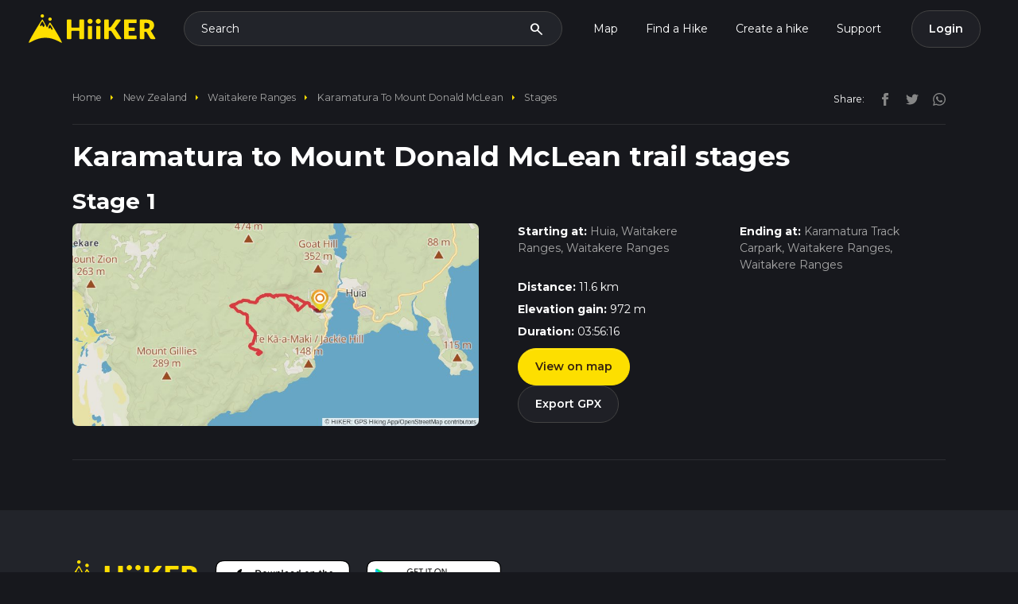

--- FILE ---
content_type: text/html; charset=utf-8
request_url: https://hiiker.app/trails/new-zealand/waitakere-ranges/karamatura-to-mount-donald-mclean/stages
body_size: 13939
content:
<!DOCTYPE html>
<html lang="en">
<head>
  <meta name="csrf-param" content="authenticity_token" />
<meta name="csrf-token" content="pfsXv03BEI3v--KZ8UcXSbZMs3-US2uuz8AEbTRFfL1LP9VQiqZL_fMCnI9Y9-uRVl2OTDiG_frw-V8V_AFA9w" />

<meta charset='utf-8'>
<meta content='width=device-width, initial-scale=1.0, maximum-scale=1.0, shrink-to-fit=no, viewport-fit=cover' name='viewport'>
<meta content='text/html; charset=UTF-8' http-equiv='Content-Type'>
<meta content='app-id=1470810597, app-argument=com.hiiker://web-banner-click' name='apple-itunes-app'>
<meta content='93afrf3qlo7sog6tue7hxyhqp2xnox' name='facebook-domain-verification'>
<title>Karamatura to Mount Donald McLean trail stages</title><link rel="icon" type="image/x-icon" href="https://d1g0anzmct8mgm.cloudfront.net/vite/assets/favicon-QNsQNlRi.ico"><link rel="icon" type="image/x-icon" href="https://d1g0anzmct8mgm.cloudfront.net/vite/assets/favicon-32x32-Bsqf2_HQ.webp"><link rel="icon" type="image/x-icon" href="https://d1g0anzmct8mgm.cloudfront.net/vite/assets/favicon-96x96-nUYaagFR.webp"><link rel="apple-touch-icon" type="image/x-icon" href="https://d1g0anzmct8mgm.cloudfront.net/vite/assets/favicon-96x96-nUYaagFR.webp"><meta name="description" content="Find maps, duration, elevation gain and distances for individual stages of the Karamatura to Mount Donald McLean"><meta name="keywords" content="karamatura to mount donald mclean, new zealand, waitakere ranges"><link rel="canonical" href="/trails/new-zealand/waitakere-ranges/karamatura-to-mount-donald-mclean/stages"><link rel="alternate" href="https://hiiker.app/trails/new-zealand/waitakere-ranges/karamatura-to-mount-donald-mclean/stages" hreflang="en"><meta property="og:title" content="Karamatura to Mount Donald McLean trail stages"><meta property="og:site_name" content="Hiiker"><meta property="og:description" content="Find maps, duration, elevation gain and distances for individual stages of the Karamatura to Mount Donald McLean"><meta property="og:type" content="website"><meta property="og:url" content="https://hiiker.app/trails/new-zealand/waitakere-ranges/karamatura-to-mount-donald-mclean/stages"><meta property="og:image" content="https://hiiker-production-public.s3.eu-west-1.amazonaws.com/abwdiqpc9sawaqhyvdy9f7m84fxq"><meta name="twitter:card" content="summary_large_image"><meta name="twitter:site" content="@hiiker__"><meta name="twitter:creator" content="@hiiker__"><meta name="twitter:title" content="Karamatura to Mount Donald McLean trail stages"><meta name="twitter:description" content="Find maps, duration, elevation gain and distances for individual stages of the Karamatura to Mount Donald McLean"><meta name="twitter:image" content="https://hiiker-production-public.s3.eu-west-1.amazonaws.com/abwdiqpc9sawaqhyvdy9f7m84fxq"><meta property="fb:app_id" content="761831980848287">
<script defer='defer' id='organization_ld_json' type='application/ld+json'>
{
  "@context": "http://schema.org",
  "@type": "Organization",
  "name": "Hiiker",
  "legalName" : "Waymarked Trails Ltd",
  "logo": "https://d1g0anzmct8mgm.cloudfront.net/vite/assets/hiiker-logo-large-C0N25F1G.webp",
  "description": "Long-distance hiking adventures with HiiKER",
  "brand": [{
    "@type": "Brand",
    "name": "Hiiker",
    "logo": "https://d1g0anzmct8mgm.cloudfront.net/vite/assets/hiiker-logo-large-C0N25F1G.webp"
  }],
   "foundingDate": "2017",
   "founders": [{
     "@type": "Person",
     "name": "Paul Finlay"
   }],
  "url": "https://hiiker.app",
  "sameAs": [
    "https://twitter.com/hiiker__",
    "https://www.facebook.com/HiikerGlobal/",
    "https://www.instagram.com/hiiker_/",
    "https://www.youtube.com/channel/UCJT5S0NZCb-oxbi__6gBeHg"
  ],
  "address": {
    "@type": "PostalAddress",
    "streetAddress": "Roestown, Drumree, Co. Meath, A85 TW62",
    "addressRegion": "IE",
    "postalCode": "A85 TW62",
    "addressCountry": "IE"
  },
   "contactPoint": {
   "@type": "ContactPoint",
   "contactType": "customer support",
   "telephone": "[+353830631748]",
   "email": "customer-support@hiiker.co"
   }
}

</script>

<script defer='defer' id='website_ld_json' type='application/ld+json'>
{"@context":"http://schema.org","@type":"WebSite","name":"Hiiker","url":"https://hiiker.app/","description":"Description of your website","potentialAction":{"@type":"SearchAction","target":"https://hiiker.app/explore?q={search_term_string}","query-input":"required name=search_term_string"},"logo":{"@type":"ImageObject","url":"https://d1g0anzmct8mgm.cloudfront.net/vite/assets/hiiker-logo-large-C0N25F1G.webp","width":512,"height":512}}
</script>

<script defer='defer' id='webpage_ld_json' type='application/ld+json'>
{"@context":"http://schema.org","@type":"WebPage","name":"Karamatura to Mount Donald McLean trail stages","url":"https://hiiker.app/trails/new-zealand/waitakere-ranges/karamatura-to-mount-donald-mclean/stages","description":"Find maps, duration, elevation gain and distances for individual stages of the Karamatura to Mount Donald McLean","image":{"@type":"ImageObject","url":"https://hiiker-production-public.s3.eu-west-1.amazonaws.com/abwdiqpc9sawaqhyvdy9f7m84fxq","width":512,"height":512},"isPartOf":{"@type":"WebSite","name":"Hiiker","url":"https://hiiker.app/"},"publisher":{"@type":"Organization","name":"Hiiker","brand":[{"@type":"Brand","name":"Hiiker","logo":"https://d1g0anzmct8mgm.cloudfront.net/vite/assets/hiiker-logo-large-C0N25F1G.webp"}],"logo":{"@type":"ImageObject","url":"https://d1g0anzmct8mgm.cloudfront.net/vite/assets/hiiker-logo-large-C0N25F1G.webp","width":512,"height":512}}}
</script>


  <link rel="stylesheet" href="https://d1g0anzmct8mgm.cloudfront.net/vite/assets/api_tokens-DMyHWJnz.css" media="all" />

  <script>
  self.FIREBASE_APPCHECK_DEBUG_TOKEN = false;
  window.user = null;
  window.flashing = null;
  window.rcPublicKey = 'rcb_nAuyLujiqMATQbxDCYekejgEETMT';
  window.admin = 'false';
  window.typesenseUrl = 'jfzmwq0p52rs3kg7p.a1.typesense.net';
  window.typesenseSearchApiKey = '5lh1KkLxuj515gEBKluLcO4eaNPB1dbl';
  window.stripeApiKey = "pk_live_51Hef0gH13UX7GkEoAk3DCniF0blJfE0Cl2g5REdoyVSzicCgrz2qMBBRPPu6v2AnZhIadE8gW8fiqg81eL8FRTY200MRsq9GNC";
  window.paymentMethodClientSecretSubscriptionsUrl = "https://hiiker.app/subscriptions/payment_method_client_secret";
  window.gpApiKey = 'AIzaSyCODSbku9TFUsZqO1UagCRSd0xvwZuFbAU';
  window.googleClientId = '170595837424-kuup6hvj2nlungh1qj8aqta5f3ie8ses.apps.googleusercontent.com';
  window.mapboxPoiSource = 'mapbox://hiiker-maps.8b3eku77';
  window.hiiker_trails_source = 'mapbox://hiiker-maps.hiiker_trails_production';
  window.open_weather_maps_api_key = 'ca3c40f75f78b46494adbf4d666fdbdb';
  window.mixpanelEnabled = true;
</script>

    <link rel="preload" href="https://hiiker-production-public.s3.eu-west-1.amazonaws.com/l03pqsgu2wsqplov1gnogicrxyw5" as="image">

  <script>
  window.firebaseConfigs = {
    apiKey: "AIzaSyChXq_i86rKOLHA6Th0cTKEyEwOq_oCByM",
    authDomain: "waymarked-trails-dd329.firebaseapp.com",
    databaseURL: "https://waymarked-trails-dd329.firebaseio.com",
    projectId: "waymarked-trails-dd329",
    storageBucket: "waymarked-trails-dd329.appspot.com",
    messagingSenderId: "170595837424",
    appId: "1:170595837424:web:5d83eb10f58f1b221a2935",
    measurementId: "G-225Q487M6K",
  }
</script>

  <!-- Google tag (gtag.js) -->
<script async='' src='https://www.googletagmanager.com/gtag/js?id=G-225Q487M6K'></script>
<script>
  window.dataLayer = window.dataLayer || [];
  function gtag(){dataLayer.push(arguments);}
  gtag('js', new Date());
  
  gtag('config', 'G-225Q487M6K');
</script>

  <script>
  !function(f,b,e,v,n,t,s)
  {if(f.fbq)return;n=f.fbq=function(){n.callMethod?
    n.callMethod.apply(n,arguments):n.queue.push(arguments)};
    if(!f._fbq)f._fbq=n;n.push=n;n.loaded=!0;n.version='2.0';
    n.queue=[];t=b.createElement(e);t.async=!0;
    t.src=v;s=b.getElementsByTagName(e)[0];
    s.parentNode.insertBefore(t,s)}(window, document,'script',
    'https://connect.facebook.net/en_US/fbevents.js');

  fbq('init', '1390766044912005');

  const eventId = '15d89e88-bdc2-4cf6-94b1-52a2c012fc98';

  fbq('track', 'PageView', { eventID: eventId });
</script>
<noscript>
  <img height="1" width="1" style="display:none"
       src="https://www.facebook.com/tr?id=1390766044912005&ev=PageView&noscript=1" />
</noscript>

  <!-- Twitter conversion tracking base code -->
<script>
  !function(e,t,n,s,u,a){e.twq||(s=e.twq=function(){s.exe?s.exe.apply(s,arguments):s.queue.push(arguments);
  },s.version='1.1',s.queue=[],u=t.createElement(n),u.async=!0,u.src='https://static.ads-twitter.com/uwt.js',
    a=t.getElementsByTagName(n)[0],a.parentNode.insertBefore(u,a))}(window,document,'script');
  twq('config','p0yir');
</script>
<!-- End Twitter conversion tracking base code -->

  <script>(function(w,r){w._rwq=r;w[r]=w[r]||function(){(w[r].q=w[r].q||[]).push(arguments)}})(window,'rewardful');</script>
<script async src='https://r.wdfl.co/rw.js' data-rewardful='0f2a16'></script>

  <script type="text/javascript">
  (function (f, b) { if (!b.__SV) { var e, g, i, h; window.mixpanel = b; b._i = []; b.init = function (e, f, c) { function g(a, d) { var b = d.split("."); 2 == b.length && ((a = a[b[0]]), (d = b[1])); a[d] = function () { a.push([d].concat(Array.prototype.slice.call(arguments, 0))); }; } var a = b; "undefined" !== typeof c ? (a = b[c] = []) : (c = "mixpanel"); a.people = a.people || []; a.toString = function (a) { var d = "mixpanel"; "mixpanel" !== c && (d += "." + c); a || (d += " (stub)"); return d; }; a.people.toString = function () { return a.toString(1) + ".people (stub)"; }; i = "disable time_event track track_pageview track_links track_forms track_with_groups add_group set_group remove_group register register_once alias unregister identify name_tag set_config reset opt_in_tracking opt_out_tracking has_opted_in_tracking has_opted_out_tracking clear_opt_in_out_tracking start_batch_senders people.set people.set_once people.unset people.increment people.append people.union people.track_charge people.clear_charges people.delete_user people.remove".split( " "); for (h = 0; h < i.length; h++) g(a, i[h]); var j = "set set_once union unset remove delete".split(" "); a.get_group = function () { function b(c) { d[c] = function () { call2_args = arguments; call2 = [c].concat(Array.prototype.slice.call(call2_args, 0)); a.push([e, call2]); }; } for ( var d = {}, e = ["get_group"].concat( Array.prototype.slice.call(arguments, 0)), c = 0; c < j.length; c++) b(j[c]); return d; }; b._i.push([e, f, c]); }; b.__SV = 1.2; e = f.createElement("script"); e.type = "text/javascript"; e.async = !0; e.src = "undefined" !== typeof MIXPANEL_CUSTOM_LIB_URL ? MIXPANEL_CUSTOM_LIB_URL : "file:" === f.location.protocol && "//cdn.mxpnl.com/libs/mixpanel-2-latest.min.js".match(/^\/\//) ? "https://cdn.mxpnl.com/libs/mixpanel-2-latest.min.js" : "//cdn.mxpnl.com/libs/mixpanel-2-latest.min.js"; g = f.getElementsByTagName("script")[0]; g.parentNode.insertBefore(e, g); } })(document, window.mixpanel || []);
  window.mixpanelKey = 'cc94cbb1b96891eeb93d07bf64a40ca8';
</script>

  <script type="text/javascript">
  window.pageTrackingData = {
    controller: 'paths',
    action: 'index',
    trail_id: '4492',
    trail_name: 'Karamatura to Mount Donald McLean',
    trail_slug: 'karamatura-to-mount-donald-mclean',
  };
</script>

  <script
  src='//eu.fw-cdn.com/12684181/681353.js'
  chat='true'>
</script>

  <!--<script type="text/javascript">-->
<!--  // 86acbd31cd7c09cf30acb66d2fbedc91daa48b86:1715262706.1436853-->
<!--  !function(n,r,e,t,c){var i,o="Promise"in n,u={then:function(){return u},catch:function(n){-->
<!--      return n(new Error("Airship SDK Error: Unsupported browser")),u}},s=o?new Promise((function(n,r){i=function(e,t){e?r(e):n(t)}})):u-->
<!--  ;s._async_setup=function(n){if(o)try{i(null,n(c))}catch(n){i(n)}},n[t]=s;var a=r.createElement("script");a.src=e,a.async=!0,a.id="_uasdk",-->
<!--    a.rel=t,r.head.appendChild(a)}(window,document,'https://aswpsdkeu.com/notify/v1/ua-sdk.min.js',-->
<!--    'UA', {-->
<!--      vapidPublicKey: 'BCdZyYxfpScOfy-2wMb6EfMS1lM-cOhX3f4j77x0ssDH7Bk1bmoG70yPS8k3wFDCMOxAt04Bn0ItkYdwbgLnJEI=',-->
<!--      appKey: 'p9DOQuEcRdaUOYZIKWJQzg',-->
<!--      token: ''-->
<!--    });-->
<!--  window.uaPushToken = 'MTpwOURPUXVFY1JkYVVPWVpJS1dKUXpnOl80Ymt3UzFkZnFzb3hGWm1tY3FRUWcwUkxxbWRDb2tzLTJPWThIRW0wWUE';-->
<!--  window.uaAppKey = 'p9DOQuEcRdaUOYZIKWJQzg';-->
<!--  window.uaVapidPublicKey = 'BCdZyYxfpScOfy-2wMb6EfMS1lM-cOhX3f4j77x0ssDH7Bk1bmoG70yPS8k3wFDCMOxAt04Bn0ItkYdwbgLnJEI=';-->
<!--  window.uaActionUrl = 'https://hiiker.app/';-->
<!--  window.uaDefaultTitle = 'Hiiker';-->
<!--  window.uaDefaultIcon = 'https://dl.asnapieu.com/binary/public/p9DOQuEcRdaUOYZIKWJQzg/f613d1c0\u002D1059\u002D4b05\u002Dbba7\u002D9da929dac070';-->
<!--</script>-->


  


</head>
<body data-locale="en">
<nav class="navbar navbar-dark navbar-expand-lg">
  <div class="container-fluid">
    <a class="navbar-brand" href="https://hiiker.app/">
      <svg class="img-fluid logo" alt="Hiiker backpacking and hiking adventures" height="46" viewBox="0 0 372 84" fill="none" xmlns="http://www.w3.org/2000/svg">
        <path d="M161.879 70.8408C161.879 71.8883 161.03 72.7375 159.983 72.7375H150.371C149.323 72.7375 148.474 71.8883 148.474 70.8408V50.3502C148.474 49.3027 147.625 48.4536 146.577 48.4536H127.034C125.987 48.4536 125.138 49.3027 125.138 50.3502V70.8408C125.138 71.8883 124.288 72.7375 123.241 72.7375H113.629C112.582 72.7375 111.732 71.8883 111.732 70.8408V17.1987C111.732 16.1512 112.582 15.3021 113.629 15.3021H123.241C124.288 15.3021 125.138 16.1512 125.138 17.1987V37.4151C125.138 38.4626 125.987 39.3118 127.034 39.3118H146.577C147.625 39.3118 148.474 38.4626 148.474 37.4151V17.1987C148.474 16.1512 149.323 15.3021 150.371 15.3021H159.983C161.03 15.3021 161.879 16.1512 161.879 17.1987V70.8408ZM186.953 20.6625C186.953 21.6348 186.753 22.549 186.363 23.405C185.972 24.261 185.432 25.009 184.742 25.6489C184.061 26.2971 183.263 26.8041 182.357 27.1864C181.451 27.5687 180.487 27.7598 179.457 27.7598C178.426 27.7598 177.528 27.5687 176.656 27.1864C175.792 26.8041 175.019 26.2971 174.354 25.6489C173.681 25.009 173.157 24.2527 172.775 23.405C172.392 22.5573 172.201 21.6348 172.201 20.6625C172.201 19.6901 172.392 18.7344 172.775 17.8618C173.157 16.9974 173.681 16.2329 174.354 15.5763C175.027 14.9198 175.792 14.4045 176.656 14.0388C177.52 13.6731 178.451 13.4903 179.457 13.4903C180.462 13.4903 181.443 13.6731 182.357 14.0388C183.263 14.4045 184.061 14.9198 184.742 15.5763C185.424 16.2329 185.964 16.9974 186.363 17.8618C186.753 18.7261 186.953 19.6652 186.953 20.6625ZM183.635 34.184C184.683 34.184 185.532 35.0332 185.532 36.0807V70.8325C185.532 71.88 184.683 72.7292 183.635 72.7292H175.212C174.164 72.7292 173.315 71.88 173.315 70.8325V36.0807C173.315 35.0332 174.164 34.184 175.212 34.184H183.635ZM210.996 20.6625C210.996 21.6348 210.796 22.549 210.406 23.405C210.015 24.261 209.475 25.009 208.785 25.6489C208.104 26.2971 207.306 26.8041 206.4 27.1864C205.494 27.5687 204.53 27.7598 203.5 27.7598C202.469 27.7598 201.571 27.5687 200.699 27.1864C199.834 26.8041 199.062 26.2971 198.397 25.6489C197.724 25.009 197.2 24.2527 196.818 23.405C196.435 22.5573 196.244 21.6348 196.244 20.6625C196.244 19.6901 196.435 18.7344 196.818 17.8618C197.2 16.9974 197.724 16.2329 198.397 15.5763C199.07 14.9198 199.834 14.4045 200.699 14.0388C201.563 13.6731 202.494 13.4903 203.5 13.4903C204.505 13.4903 205.486 13.6731 206.4 14.0388C207.306 14.4045 208.104 14.9198 208.785 15.5763C209.467 16.2329 210.007 16.9974 210.406 17.8618C210.796 18.7261 210.996 19.6652 210.996 20.6625ZM207.678 34.184C208.725 34.184 209.575 35.0332 209.575 36.0807V70.8325C209.575 71.88 208.725 72.7292 207.678 72.7292H199.255C198.207 72.7292 197.358 71.88 197.358 70.8325V36.0807C197.358 35.0332 198.207 34.184 199.255 34.184H207.678ZM234.336 38.5596C234.335 38.5581 234.336 38.5555 234.338 38.5555H236.46C238.43 38.5555 239.851 37.9405 240.715 36.7022L253.646 17.9366C254.353 16.9143 255.167 16.2162 256.073 15.8506C256.979 15.4849 258.093 15.3021 259.406 15.3021H267.248C268.802 15.3021 269.696 17.0676 268.777 18.3204L253.962 38.5222C253.356 39.3616 252.724 40.0597 252.067 40.6082C251.341 41.215 251.443 42.5655 252.228 43.0943C252.422 43.2253 252.613 43.3634 252.799 43.5087C253.63 44.1569 254.386 45.0129 255.068 46.0933L270.504 69.8061C271.325 71.0678 270.42 72.7375 268.914 72.7375H260.511C259.747 72.7375 259.098 72.6876 258.558 72.5796C258.018 72.4716 257.553 72.322 257.162 72.1059C256.763 71.8981 256.422 71.6405 256.14 71.3413C255.849 71.0421 255.575 70.6931 255.309 70.2942L242.302 50.3069C241.829 49.5672 241.23 49.0519 240.507 48.7527C239.784 48.4536 238.804 48.2957 237.574 48.2957H236.237C235.19 48.2957 234.341 49.1448 234.341 50.1923V70.8408C234.341 71.8883 233.491 72.7375 232.444 72.7375H222.915C221.868 72.7375 221.019 71.8883 221.019 70.8408V17.1987C221.019 16.1512 221.868 15.3021 222.915 15.3021H232.444C233.491 15.3021 234.341 16.1512 234.341 17.1987V38.5579C234.341 38.5601 234.338 38.5612 234.336 38.5596ZM315.852 15.2937V23.6442C315.852 24.6917 315.003 25.5409 313.956 25.5409H294.171C293.124 25.5409 292.275 26.39 292.275 27.4376V37.0494C292.275 38.0969 293.124 38.9461 294.171 38.9461H308.429C309.476 38.9461 310.326 39.7953 310.326 40.8428V46.9059C310.326 47.9534 309.476 48.8026 308.429 48.8026H294.171C293.124 48.8026 292.275 49.6518 292.275 50.6993V60.5854C292.275 61.6329 293.124 62.4821 294.171 62.4821H313.956C315.003 62.4821 315.852 63.3312 315.852 64.3787V70.8325C315.852 71.88 315.003 72.7292 313.956 72.7292H280.775C279.727 72.7292 278.878 71.88 278.878 70.8325V17.1987C278.878 16.1512 279.727 15.3021 280.775 15.3021H315.844C315.849 15.3021 315.852 15.2983 315.852 15.2937ZM338.32 51.4828C338.322 51.4813 338.325 51.4824 338.325 51.4845V70.8325C338.325 71.88 337.475 72.7292 336.428 72.7292H326.899C325.852 72.7292 325.002 71.88 325.002 70.8325V17.1987C325.002 16.1512 325.852 15.3021 326.899 15.3021H343.685C347.832 15.3021 351.381 15.7259 354.306 16.5819C357.24 17.4379 359.625 18.6263 361.478 20.1472C363.332 21.6681 364.678 23.4715 365.517 25.5492C366.357 27.6269 366.78 29.8874 366.78 32.3307C366.78 34.2007 366.531 35.9542 366.032 37.6164C365.534 39.2702 364.794 40.7994 363.805 42.2122C362.816 43.625 361.611 44.8716 360.182 45.977C359.494 46.5091 358.753 46.995 357.963 47.4347C356.957 47.9945 356.861 49.6028 357.738 50.3484C358.511 51.0049 359.193 51.8028 359.766 52.7502L370.226 69.8512C370.999 71.115 370.089 72.7375 368.608 72.7375H359.924C357.689 72.7375 356.085 71.8981 355.112 70.211L345.571 53.5397C345.148 52.8084 344.657 52.2765 344.092 51.9607C343.527 51.6449 342.729 51.487 341.707 51.487H338.322C338.32 51.487 338.319 51.4844 338.32 51.4828ZM338.325 42.2953H343.685C345.497 42.2953 347.042 42.0626 348.314 41.6055C349.586 41.1484 350.633 40.5085 351.447 39.694C352.262 38.8796 352.852 37.9239 353.217 36.8352C353.583 35.7464 353.766 34.5663 353.766 33.3031C353.766 30.7766 352.943 28.807 351.306 27.3942C349.66 25.973 347.117 25.2666 343.677 25.2666H340.213C339.165 25.2666 338.316 26.1158 338.316 27.1633V42.287C338.316 42.2916 338.32 42.2953 338.325 42.2953Z" fill="#FFDF00"/>
        <path d="M97.0008 83.2098C94.8243 85.267 76.5778 69.2307 49.963 68.771C21.7791 68.2785 2.73409 85.7031 0.461896 83.2098C-1.8103 80.7164 38.4018 15.0243 40.0763 15.0298C41.7507 15.0353 49.1194 30.9215 53.6494 38.8591C56.6019 33.9915 60.1824 24.1247 62.507 24.2644C64.8315 24.4041 99.1773 81.1525 97.0008 83.2098ZM62.5323 9.43159C59.7738 9.43159 57.5383 11.6068 57.5383 14.291C57.5383 16.9752 59.7738 19.1505 62.5323 19.1505C65.2908 19.1505 67.5262 16.9752 67.5262 14.291C67.5262 11.6068 65.2908 9.43159 62.5323 9.43159ZM40.0256 0C37.2671 0 35.0317 2.17526 35.0317 4.85944C35.0317 7.54363 37.2671 9.71889 40.0256 9.71889C42.7841 9.71889 45.0196 7.54363 45.0196 4.85944C45.0196 2.17526 42.7841 0 40.0256 0ZM69.8629 42.3642C69.6738 41.5865 63.7324 30.2931 62.5407 30.1991C61.3489 30.1052 57.7554 36.7003 57.8589 37.8823C57.9623 39.0643 59.4401 42.8114 60.2124 42.7089C60.9848 42.6064 62.26 39.0021 62.9962 39.0643C63.7324 39.1266 67.1238 45.7771 68.1758 45.664C69.2278 45.5509 70.0521 43.1418 69.8629 42.3642ZM46.6899 32.1856C46.6969 30.5608 40.9268 20.6566 40.0847 20.5459C39.2426 20.4353 33.2316 30.3962 33.3698 32.2184C33.5081 34.0406 34.7018 35.2471 35.4788 35.3131C36.2557 35.379 37.6133 31.6234 38.5831 31.6274C39.5529 31.6315 42.5759 37.6746 43.3999 37.4637C44.224 37.2528 46.6829 33.8104 46.6899 32.1856Z" fill="#FFDF00"/>
      </svg>
    </a>
    <div class="collapse navbar-collapse d-none d-lg-flex justify-content-end" id="navbarNav">
      <div class="search-launcher navbar-search d-flex justify-content-between align-items-center mx-3" type="button" data-bs-toggle="modal" data-bs-target="#searchModal">
        <span class="search-text">Search</span>
        <span class="material-icons">search</span>
      </div>
      <ul class="navbar-nav justify-content-end mr-2">
        <li class="nav-item">
          <a class="nav-link " href="https://hiiker.app/map">Map</a>
        </li>
        <li class="nav-item dropdown">
          <a class="nav-link dropdown-toggle" href="/explore" id="navbarHikesDropdown" aria-expanded="false">
            Find a Hike
          </a>
          <ul class="dropdown-menu dropdown-menu-dark" aria-labelledby="navbarHikesDropdown">
            <li><a class="dropdown-item" href="/explore">HiiKER Hikes</a></li>
            <li><a class="dropdown-item" href="/community-feed">Community Hikes</a></li>
          </ul>
        </li>
        <li class="nav-item">
          <a class="nav-link" href="https://hiiker.app/hike-planner">Create a hike</a>
        </li>
        <li class="nav-item dropdown">
          <a class="nav-link dropdown-toggle" href="#" id="navbarSupportDropdown" aria-expanded="false">
            Support
          </a>
          <ul class="dropdown-menu dropdown-menu-dark" aria-labelledby="navbarSupportDropdown">
            <li><a class="dropdown-item" href="https://support.hiiker.app/" target="_blank" rel="noopener noreferrer">Knowledge Base</a></li>
            <li><a class="dropdown-item" href="#" onclick="event.preventDefault(); if (window.fcWidget && typeof window.fcWidget.open === 'function') { window.fcWidget.open(); } else if (typeof window.initiateCall === 'function') { window.initiateCall(); setTimeout(() => { if (window.fcWidget && typeof window.fcWidget.open === 'function') { window.fcWidget.open(); } }, 1000); }">Chat with Support</a></li>
          </ul>
        </li>
      </ul>
      <div id="dynamic_profile_nav"></div>
    </div>
    <div class="d-flex flex-row gap-3">
      <button class="navbar-toggler search-launcher btn btn-secondary" type="button">
        <span class="material-icons" type="button" data-bs-toggle="modal" data-bs-target="#searchModal">search</span>
      </button>
      <button class="navbar-toggler btn btn-secondary" type="button" data-bs-toggle="offcanvas" data-bs-target="#offcanvasDarkNavbar" aria-controls="offcanvasDarkNavbar" aria-label="Toggle navigation">
        <span class="material-icons">menu</span>
      </button>
    </div>
  </div>
</nav>

<!-- Offcanvas Menu -->
<div class="offcanvas offcanvas-start" tabindex="-1" id="offcanvasDarkNavbar" aria-labelledby="offcanvasDarkNavbarLabel">
  <div class="offcanvas-header">
    <a class="navbar-brand" href="https://hiiker.app/">
      <svg class="img-fluid logo" alt="Hiiker backpacking and hiking adventures" height="35" viewBox="0 0 372 84" fill="none" xmlns="http://www.w3.org/2000/svg">
        <path d="M161.879 70.8408C161.879 71.8883 161.03 72.7375 159.983 72.7375H150.371C149.323 72.7375 148.474 71.8883 148.474 70.8408V50.3502C148.474 49.3027 147.625 48.4536 146.577 48.4536H127.034C125.987 48.4536 125.138 49.3027 125.138 50.3502V70.8408C125.138 71.8883 124.288 72.7375 123.241 72.7375H113.629C112.582 72.7375 111.732 71.8883 111.732 70.8408V17.1987C111.732 16.1512 112.582 15.3021 113.629 15.3021H123.241C124.288 15.3021 125.138 16.1512 125.138 17.1987V37.4151C125.138 38.4626 125.987 39.3118 127.034 39.3118H146.577C147.625 39.3118 148.474 38.4626 148.474 37.4151V17.1987C148.474 16.1512 149.323 15.3021 150.371 15.3021H159.983C161.03 15.3021 161.879 16.1512 161.879 17.1987V70.8408ZM186.953 20.6625C186.953 21.6348 186.753 22.549 186.363 23.405C185.972 24.261 185.432 25.009 184.742 25.6489C184.061 26.2971 183.263 26.8041 182.357 27.1864C181.451 27.5687 180.487 27.7598 179.457 27.7598C178.426 27.7598 177.528 27.5687 176.656 27.1864C175.792 26.8041 175.019 26.2971 174.354 25.6489C173.681 25.009 173.157 24.2527 172.775 23.405C172.392 22.5573 172.201 21.6348 172.201 20.6625C172.201 19.6901 172.392 18.7344 172.775 17.8618C173.157 16.9974 173.681 16.2329 174.354 15.5763C175.027 14.9198 175.792 14.4045 176.656 14.0388C177.52 13.6731 178.451 13.4903 179.457 13.4903C180.462 13.4903 181.443 13.6731 182.357 14.0388C183.263 14.4045 184.061 14.9198 184.742 15.5763C185.424 16.2329 185.964 16.9974 186.363 17.8618C186.753 18.7261 186.953 19.6652 186.953 20.6625ZM183.635 34.184C184.683 34.184 185.532 35.0332 185.532 36.0807V70.8325C185.532 71.88 184.683 72.7292 183.635 72.7292H175.212C174.164 72.7292 173.315 71.88 173.315 70.8325V36.0807C173.315 35.0332 174.164 34.184 175.212 34.184H183.635ZM210.996 20.6625C210.996 21.6348 210.796 22.549 210.406 23.405C210.015 24.261 209.475 25.009 208.785 25.6489C208.104 26.2971 207.306 26.8041 206.4 27.1864C205.494 27.5687 204.53 27.7598 203.5 27.7598C202.469 27.7598 201.571 27.5687 200.699 27.1864C199.834 26.8041 199.062 26.2971 198.397 25.6489C197.724 25.009 197.2 24.2527 196.818 23.405C196.435 22.5573 196.244 21.6348 196.244 20.6625C196.244 19.6901 196.435 18.7344 196.818 17.8618C197.2 16.9974 197.724 16.2329 198.397 15.5763C199.07 14.9198 199.834 14.4045 200.699 14.0388C201.563 13.6731 202.494 13.4903 203.5 13.4903C204.505 13.4903 205.486 13.6731 206.4 14.0388C207.306 14.4045 208.104 14.9198 208.785 15.5763C209.467 16.2329 210.007 16.9974 210.406 17.8618C210.796 18.7261 210.996 19.6652 210.996 20.6625ZM207.678 34.184C208.725 34.184 209.575 35.0332 209.575 36.0807V70.8325C209.575 71.88 208.725 72.7292 207.678 72.7292H199.255C198.207 72.7292 197.358 71.88 197.358 70.8325V36.0807C197.358 35.0332 198.207 34.184 199.255 34.184H207.678ZM234.336 38.5596C234.335 38.5581 234.336 38.5555 234.338 38.5555H236.46C238.43 38.5555 239.851 37.9405 240.715 36.7022L253.646 17.9366C254.353 16.9143 255.167 16.2162 256.073 15.8506C256.979 15.4849 258.093 15.3021 259.406 15.3021H267.248C268.802 15.3021 269.696 17.0676 268.777 18.3204L253.962 38.5222C253.356 39.3616 252.724 40.0597 252.067 40.6082C251.341 41.215 251.443 42.5655 252.228 43.0943C252.422 43.2253 252.613 43.3634 252.799 43.5087C253.63 44.1569 254.386 45.0129 255.068 46.0933L270.504 69.8061C271.325 71.0678 270.42 72.7375 268.914 72.7375H260.511C259.747 72.7375 259.098 72.6876 258.558 72.5796C258.018 72.4716 257.553 72.322 257.162 72.1059C256.763 71.8981 256.422 71.6405 256.14 71.3413C255.849 71.0421 255.575 70.6931 255.309 70.2942L242.302 50.3069C241.829 49.5672 241.23 49.0519 240.507 48.7527C239.784 48.4536 238.804 48.2957 237.574 48.2957H236.237C235.19 48.2957 234.341 49.1448 234.341 50.1923V70.8408C234.341 71.8883 233.491 72.7375 232.444 72.7375H222.915C221.868 72.7375 221.019 71.8883 221.019 70.8408V17.1987C221.019 16.1512 221.868 15.3021 222.915 15.3021H232.444C233.491 15.3021 234.341 16.1512 234.341 17.1987V38.5579C234.341 38.5601 234.338 38.5612 234.336 38.5596ZM315.852 15.2937V23.6442C315.852 24.6917 315.003 25.5409 313.956 25.5409H294.171C293.124 25.5409 292.275 26.39 292.275 27.4376V37.0494C292.275 38.0969 293.124 38.9461 294.171 38.9461H308.429C309.476 38.9461 310.326 39.7953 310.326 40.8428V46.9059C310.326 47.9534 309.476 48.8026 308.429 48.8026H294.171C293.124 48.8026 292.275 49.6518 292.275 50.6993V60.5854C292.275 61.6329 293.124 62.4821 294.171 62.4821H313.956C315.003 62.4821 315.852 63.3312 315.852 64.3787V70.8325C315.852 71.88 315.003 72.7292 313.956 72.7292H280.775C279.727 72.7292 278.878 71.88 278.878 70.8325V17.1987C278.878 16.1512 279.727 15.3021 280.775 15.3021H315.844C315.849 15.3021 315.852 15.2983 315.852 15.2937ZM338.32 51.4828C338.322 51.4813 338.325 51.4824 338.325 51.4845V70.8325C338.325 71.88 337.475 72.7292 336.428 72.7292H326.899C325.852 72.7292 325.002 71.88 325.002 70.8325V17.1987C325.002 16.1512 325.852 15.3021 326.899 15.3021H343.685C347.832 15.3021 351.381 15.7259 354.306 16.5819C357.24 17.4379 359.625 18.6263 361.478 20.1472C363.332 21.6681 364.678 23.4715 365.517 25.5492C366.357 27.6269 366.78 29.8874 366.78 32.3307C366.78 34.2007 366.531 35.9542 366.032 37.6164C365.534 39.2702 364.794 40.7994 363.805 42.2122C362.816 43.625 361.611 44.8716 360.182 45.977C359.494 46.5091 358.753 46.995 357.963 47.4347C356.957 47.9945 356.861 49.6028 357.738 50.3484C358.511 51.0049 359.193 51.8028 359.766 52.7502L370.226 69.8512C370.999 71.115 370.089 72.7375 368.608 72.7375H359.924C357.689 72.7375 356.085 71.8981 355.112 70.211L345.571 53.5397C345.148 52.8084 344.657 52.2765 344.092 51.9607C343.527 51.6449 342.729 51.487 341.707 51.487H338.322C338.32 51.487 338.319 51.4844 338.32 51.4828ZM338.325 42.2953H343.685C345.497 42.2953 347.042 42.0626 348.314 41.6055C349.586 41.1484 350.633 40.5085 351.447 39.694C352.262 38.8796 352.852 37.9239 353.217 36.8352C353.583 35.7464 353.766 34.5663 353.766 33.3031C353.766 30.7766 352.943 28.807 351.306 27.3942C349.66 25.973 347.117 25.2666 343.677 25.2666H340.213C339.165 25.2666 338.316 26.1158 338.316 27.1633V42.287C338.316 42.2916 338.32 42.2953 338.325 42.2953Z" fill="#FFDF00"/>
        <path d="M97.0008 83.2098C94.8243 85.267 76.5778 69.2307 49.963 68.771C21.7791 68.2785 2.73409 85.7031 0.461896 83.2098C-1.8103 80.7164 38.4018 15.0243 40.0763 15.0298C41.7507 15.0353 49.1194 30.9215 53.6494 38.8591C56.6019 33.9915 60.1824 24.1247 62.507 24.2644C64.8315 24.4041 99.1773 81.1525 97.0008 83.2098ZM62.5323 9.43159C59.7738 9.43159 57.5383 11.6068 57.5383 14.291C57.5383 16.9752 59.7738 19.1505 62.5323 19.1505C65.2908 19.1505 67.5262 16.9752 67.5262 14.291C67.5262 11.6068 65.2908 9.43159 62.5323 9.43159ZM40.0256 0C37.2671 0 35.0317 2.17526 35.0317 4.85944C35.0317 7.54363 37.2671 9.71889 40.0256 9.71889C42.7841 9.71889 45.0196 7.54363 45.0196 4.85944C45.0196 2.17526 42.7841 0 40.0256 0ZM69.8629 42.3642C69.6738 41.5865 63.7324 30.2931 62.5407 30.1991C61.3489 30.1052 57.7554 36.7003 57.8589 37.8823C57.9623 39.0643 59.4401 42.8114 60.2124 42.7089C60.9848 42.6064 62.26 39.0021 62.9962 39.0643C63.7324 39.1266 67.1238 45.7771 68.1758 45.664C69.2278 45.5509 70.0521 43.1418 69.8629 42.3642ZM46.6899 32.1856C46.6969 30.5608 40.9268 20.6566 40.0847 20.5459C39.2426 20.4353 33.2316 30.3962 33.3698 32.2184C33.5081 34.0406 34.7018 35.2471 35.4788 35.3131C36.2557 35.379 37.6133 31.6234 38.5831 31.6274C39.5529 31.6315 42.5759 37.6746 43.3999 37.4637C44.224 37.2528 46.6829 33.8104 46.6899 32.1856Z" fill="#FFDF00"/>
      </svg>
    </a>
    <button type="button" class="btn-close" data-bs-dismiss="offcanvas" aria-label="Close"></button>
  </div>
  <div class="offcanvas-body">
    <div class="btn btn-secondary btn-block search-launcher d-flex justify-content-between my-2 py-2 px-3" type="button" data-bs-toggle="modal" data-bs-target="#searchModal" data-bs-dismiss="offcanvas">
      <p class="m-0">Search a hike or location</p>
      <span class="material-icons">search</span>
    </div>
    <ul class="navbar-nav justify-content-end flex-grow-1 pe-3" style="--bs-nav-link-padding-y: 0.35rem;">

      <li class="nav-item">
        <a class="nav-link text-light d-flex align-items-center" href="https://hiiker.app/map">
          <span class="material-icons mr-2 d-block d-md-none">map</span>
          Map
        </a>
      </li>

      <!-- Find a hike accordion -->
      <li class="nav-item">
        <a class="nav-link text-light d-flex align-items-center justify-content-between" data-bs-toggle="collapse" href="#findHikeCollapse" role="button" aria-expanded="false" aria-controls="findHikeCollapse">
          <div class="d-flex align-items-center">
            <span class="material-icons mr-2 d-block d-md-none">search</span>
            Find a hike
          </div>
          <span class="material-icons">expand_more</span>
        </a>
        <div class="collapse" id="findHikeCollapse">
          <ul class="list-unstyled ps-4">
            <li class="nav-item">
              <a class="nav-link text-light d-flex align-items-center" href="/explore">
                <span class="material-icons mr-2 d-block d-md-none">hiking</span>
                HiiKER Hikes
              </a>
            </li>
            <li class="nav-item">
              <a class="nav-link text-light d-flex align-items-center" href="/community-feed">
                <span class="material-icons mr-2 d-block d-md-none">groups</span>
                Community Hikes
              </a>
            </li>
          </ul>
        </div>
      </li>

      <li class="nav-item">
        <a class="nav-link text-light d-flex align-items-center" href="https://hiiker.app/hike-planner">
          <span class="material-icons mr-2 d-block d-md-none">add_location</span>
          Create a hike
        </a>
      </li>
      <li class="nav-item">
        <a class="nav-link text-light d-flex align-items-center" href="/app">
          <span class="material-icons mr-2 d-block d-md-none">smartphone</span>
          Get the app
        </a>
      </li>

      <hr class="my-2 opacity-25">

      <!-- Support accordion -->
      <li class="nav-item">
        <a class="nav-link text-light d-flex align-items-center justify-content-between" data-bs-toggle="collapse" href="#supportCollapse" role="button" aria-expanded="false" aria-controls="supportCollapse">
          <div class="d-flex align-items-center">
            <span class="material-icons mr-2 d-block d-md-none">support</span>
            Support
          </div>
          <span class="material-icons">expand_more</span>
        </a>
        <div class="collapse" id="supportCollapse">
          <ul class="list-unstyled ps-4">
            <li class="nav-item">
              <a class="nav-link text-light d-flex align-items-center" href="https://support.hiiker.app/" target="_blank" rel="noopener noreferrer">
                <span class="material-icons mr-2 d-block d-md-none">menu_book</span>
                Knowledge Base
              </a>
            </li>
            <li class="nav-item">
              <a class="nav-link text-light d-flex align-items-center" href="#" onclick="event.preventDefault(); if (window.fcWidget && typeof window.fcWidget.open === 'function') { window.fcWidget.open(); } else if (typeof window.initiateCall === 'function') { window.initiateCall(); setTimeout(() => { if (window.fcWidget && typeof window.fcWidget.open === 'function') { window.fcWidget.open(); } }, 1000); }">
                <span class="material-icons mr-2 d-block d-md-none">support_agent</span>
                Chat with Support
              </a>
            </li>
          </ul>
        </div>
      </li>

        <hr class="my-2 opacity-25">

        <li class="nav-item d-block d-lg-none">
          <a class="nav-link text-light d-flex align-items-center" href="/login">
            <span class="material-icons mr-2 d-block d-md-none">login</span>
            Login
          </a>
        </li>
        <li class="nav-item d-block d-lg-none">
          <a class="nav-link text-light d-flex align-items-center" href="/login">
            <span class="material-icons mr-2 d-block d-md-none">person_add</span>
            Create an account
          </a>
        </li>
    </ul>
  </div>
</div>



<div class="paths">
  <div class="container my-3">
    <div class="row">
      <div class="col-12 py-3 rounded-lg">
        <div class="container">
          <div class="trail-topbar d-none d-md-flex flex-row justify-content-between">
  <nav aria-label="breadcrumb" class="hidden-sm-down">
    <ol class="breadcrumb pl-o">
      <li><div class="breadcrumb">
  <small class="d-flex align-items-center">
          <a class="breadcrumb-item text-muted" href="https://hiiker.app/">home</a>

          <span class="material-icons mx-1" style="color: #fddf00; font-size: 16px">arrow_right</span>
          <a class="breadcrumb-item text-muted" href="https://hiiker.app/trails/new-zealand">New Zealand</a>

          <span class="material-icons mx-1" style="color: #fddf00; font-size: 16px">arrow_right</span>
          <a class="breadcrumb-item text-muted" href="https://hiiker.app/trails/new-zealand/waitakere-ranges">Waitakere Ranges</a>

          <span class="material-icons mx-1" style="color: #fddf00; font-size: 16px">arrow_right</span>
          <a class="breadcrumb-item text-muted" href="https://hiiker.app/trails/new-zealand/waitakere-ranges/karamatura-to-mount-donald-mclean">Karamatura to Mount Donald McLean</a>

          <span class="material-icons mx-1" style="color: #fddf00; font-size: 16px">arrow_right</span>
          <a class="breadcrumb-item text-muted" href="https://hiiker.app/trails/new-zealand/waitakere-ranges/karamatura-to-mount-donald-mclean/stages">Stages</a>

  </small>
</div>

<script defer='defer' type='application/ld+json'>
{"@context":"https://schema.org","@type":"BreadcrumbList","name":"Breadcrumbs","itemListElement":[{"@type":"ListItem","position":1,"name":"home","item":"https://hiiker.app/"},{"@type":"ListItem","position":2,"name":"New Zealand","item":"https://hiiker.app/trails/new-zealand"},{"@type":"ListItem","position":3,"name":"Waitakere Ranges","item":"https://hiiker.app/trails/new-zealand/waitakere-ranges"},{"@type":"ListItem","position":4,"name":"Karamatura to Mount Donald McLean","item":"https://hiiker.app/trails/new-zealand/waitakere-ranges/karamatura-to-mount-donald-mclean"},{"@type":"ListItem","position":5,"name":"Stages","item":"https://hiiker.app/trails/new-zealand/waitakere-ranges/karamatura-to-mount-donald-mclean/stages"}]}
</script>

</li>
    </ol>
  </nav>
  <div class="d-flex justify-content-end">
    <span><small>Share:</small>
      <span>
        <a href="http://www.facebook.com/sharer.php?u=https://hiiker.app/trails/new-zealand/waitakere-ranges/karamatura-to-mount-donald-mclean/stages" target="_blank" aria-label="facebook">
          <svg xmlns="http://www.w3.org/2000/svg" viewBox="0 0 24 24" id="facebook">
            <path d="M9 8h-3v4h3v12h5v-12h3.642l.358-4h-4v-1.667c0-.955.192-1.333 1.115-1.333h2.885v-5h-3.808c-3.596 0-5.192 1.583-5.192 4.615v3.385z"/>
          </svg>
        </a>
      </span>
      <span>
        <a href="https://twitter.com/share?url=https://hiiker.app/trails/new-zealand/waitakere-ranges/karamatura-to-mount-donald-mclean/stages" target="_blank" aria-label="twitter">
          <svg xmlns="http://www.w3.org/2000/svg" viewBox="0 0 24 24" id="twitter">
            <path d="M24 4.557c-.883.392-1.832.656-2.828.775 1.017-.609 1.798-1.574 2.165-2.724-.951.564-2.005.974-3.127 1.195-.897-.957-2.178-1.555-3.594-1.555-3.179 0-5.515 2.966-4.797 6.045-4.091-.205-7.719-2.165-10.148-5.144-1.29 2.213-.669 5.108 1.523 6.574-.806-.026-1.566-.247-2.229-.616-.054 2.281 1.581 4.415 3.949 4.89-.693.188-1.452.232-2.224.084.626 1.956 2.444 3.379 4.6 3.419-2.07 1.623-4.678 2.348-7.29 2.04 2.179 1.397 4.768 2.212 7.548 2.212 9.142 0 14.307-7.721 13.995-14.646.962-.695 1.797-1.562 2.457-2.549z"/>
          </svg>
        </a>
      </span>
      <span>
        <a href="https://api.whatsapp.com/send?text=https://hiiker.app/trails/new-zealand/waitakere-ranges/karamatura-to-mount-donald-mclean/stages" target="_blank" aria-label="instagram">
          <svg xmlns="http://www.w3.org/2000/svg" viewBox="0 0 24 24" id="WhatsApp">
            <path d="M.057 24l1.687-6.163c-1.041-1.804-1.588-3.849-1.587-5.946.003-6.556 5.338-11.891 11.893-11.891 3.181.001 6.167 1.24 8.413 3.488 2.245 2.248 3.481 5.236 3.48 8.414-.003 6.557-5.338 11.892-11.893 11.892-1.99-.001-3.951-.5-5.688-1.448l-6.305 1.654zm6.597-3.807c1.676.995 3.276 1.591 5.392 1.592 5.448 0 9.886-4.434 9.889-9.885.002-5.462-4.415-9.89-9.881-9.892-5.452 0-9.887 4.434-9.889 9.884-.001 2.225.651 3.891 1.746 5.634l-.999 3.648 3.742-.981zm11.387-5.464c-.074-.124-.272-.198-.57-.347-.297-.149-1.758-.868-2.031-.967-.272-.099-.47-.149-.669.149-.198.297-.768.967-.941 1.165-.173.198-.347.223-.644.074-.297-.149-1.255-.462-2.39-1.475-.883-.788-1.48-1.761-1.653-2.059-.173-.297-.018-.458.13-.606.134-.133.297-.347.446-.521.151-.172.2-.296.3-.495.099-.198.05-.372-.025-.521-.075-.148-.669-1.611-.916-2.206-.242-.579-.487-.501-.669-.51l-.57-.01c-.198 0-.52.074-.792.372s-1.04 1.016-1.04 2.479 1.065 2.876 1.213 3.074c.149.198 2.095 3.2 5.076 4.487.709.306 1.263.489 1.694.626.712.226 1.36.194 1.872.118.571-.085 1.758-.719 2.006-1.413.248-.695.248-1.29.173-1.414z"/>
          </svg>
        </a>
      </span>
    </span>
  </div>
</div>
<div class="row d-none d-md-block">
  <div class="col-12">
    <hr class="my-3">
  </div>
</div>

          <div class="row">
            <div class="col-12">
              <h1 class="mb-3"><strong>Karamatura to Mount Donald McLean trail stages</strong></h1>
                <h2 class="mb-2">
                  <strong class="text-capitalize">stage 1</strong>
                </h2>
                <span class="mt-2 lh-plus-mob"></span>
                <div class="row dark-bg">
                  <div class="col-12 col-lg-6">
                    <img height="179"
                        width="511"
                        class="img-fluid rounded-lg mb-3"
                        src="https://hiiker-production-public.s3.eu-west-1.amazonaws.com/l03pqsgu2wsqplov1gnogicrxyw5"
                         loading="lazy"
                        title="Karamatura to Mount Donald McLean stage 1 Map"
                        alt="Karamatura to Mount Donald McLean stage 1 Map">
                  </div>
                  <div class="col-12 col-lg-6">
                    <div class="row">
                    <div class="col-12 col-lg-6">
                    <p>
                      <strong>Starting at:</strong>
                      <a target="_blank" class="d-block d-md-inline text-muted" href="https://maps.google.com/?q=-37.0042721,174.56047108051558">
                        Huia, Waitakere Ranges, Waitakere Ranges
</a>                    </p>
                    </div>
                    <div class="col-12 col-lg-6">
                    <p>
                      <strong>Ending at:</strong>
                      <a target="_blank" class="d-block d-md-inline text-muted" href="https://maps.google.com/?q=-37.0042721,174.56047108051558">
                        Karamatura Track Carpark, Waitakere Ranges, Waitakere Ranges
</a>                    </p>
                    </div>
                    </div>
                    <p><strong>Distance:</strong> 11.6 km</p>
                    <p><strong>Elevation gain:</strong> 972 m</p>
                    <p class="mb-2"><strong>Duration:</strong> 03:56:16</p>
                    
                    <div class="button-group">
                      <a href="/trails/new-zealand/waitakere-ranges/karamatura-to-mount-donald-mclean/stages/57802"
                         rel="nofollow"
                         class="btn btn-primary mr-1">
                        View on map
                      </a>
                      <a href="/trails/new-zealand/waitakere-ranges/karamatura-to-mount-donald-mclean/stages/57802/gpx_file" class="btn btn-secondary gpx-download" id="gpx-download">Export GPX</a>
                    </div>
                  </div>
                </div>
                <hr class="my-3">
              
            </div>
          </div>
        </div>
      </div>
    </div>
  </div>
</div>

<footer class="footer py-5 bg-gray">
  <div class="container">

    <div class="row">
      <div class="col-12 col-lg-2 col-md-4 mb-3">
        <a class="d-flex align-items-center" href="/"><img class="img-fluid logo" loading="lazy" src="https://d1g0anzmct8mgm.cloudfront.net/vite/assets/hiiker-logo-Dc7FT8Ft.svg" alt="Hiiker logo"  width="300" height="72"></a>
      </div>
      <div class="col-6 col-lg-2 col-md-4 mb-3">
        <a class='app-store-buttons' href='https://apps.apple.com/ie/app/hiiker-multiday-hiking-trails/id1470810597' rel='noopener' target='_blank'>
<img alt='Hiiker app download on Apple app store' class='img-fluid rounded-lg' height='86' src='https://d1g0anzmct8mgm.cloudfront.net/vite/assets/app-app-store-btn-white-8wOU-3DX.png' width='300'>
</a>

      </div>
      <div class="col-6 col-lg-2 col-md-4 mb-3">
        <a class='app-store-buttons' href='https://play.google.com/store/apps/details?id=com.waymarkedtrails.hiiker' rel='noopener' target='_blank'>
<img alt='Hiiker app download on Google play store' class='img-fluid mr-1 rounded-lg' height='86' src='https://d1g0anzmct8mgm.cloudfront.net/vite/assets/google-play-btn-white-B-9rcKjn.png' width='300'>
</a>

      </div>
    </div>

    <div class="row">
      <div class="col-12">
        <hr class="my-4">
      </div>
    </div>

    <div class="row justify-content-around">

      <div class="col-12 col-lg-5">
        <p><strong>About</strong></p>
        <p class="text-muted">HiiKER helps you to find <strong>1000s</strong> of the best backpacking and hiking adventures, with reviews, photos, and great places to stay.</p>
        <p class="mt-3">© Waymarked Trails 2026</p>
      </div>

      <div class="col-12 col-lg-2 mt-3 mt-md-0 links">
        <p><strong>Hiiker</strong></p>
        <a class="text-muted" href="/about">About</a>
        <a class="text-muted" href="https://support.hiiker.app">Support</a>
        <a class="text-muted" href="/blog">Blog</a>
        <a class="text-muted" href="/map-providers">Map Providers</a>
        <a class="text-muted" href="/partnerships">Partnerships</a>
        <a class="text-muted" href="/purchases">Pricing</a>
        <a class="text-muted" href="/purchases">Get a subscription</a>
        <a class="text-muted" href="/gift">Give the gift of adventure</a>
        <p class="mt-3"><strong>Contact</strong></p>
        <a class="text-muted" href="/trailangel">Trail Angels</a>
        <a class="text-muted" href="mailto:customer-support@hiiker.co">customer-support@hiiker.co</a>
        <a class="text-muted" href="https://support.hiiker.app/contact/" target="_blank">Contact Form</a>
      </div>

      <div class="col-12 col-lg-2 mt-3 mt-md-0 links">
        <p><strong>Legal</strong></p>
        <a class="text-muted" href="/privacy">Privacy Policy</a>
        <a class="text-muted" href="/terms-of-service">Terms of Service</a>
      </div>

      <div class="col-12 col-lg-2 mt-3 mt-md-0">
        <p><strong>Social</strong></p>
        <ul class="list-group list-group-horizontal">
          <li class="list-group-item">
            <a aria-label="facebook-hiiker" class="" href="https://www.facebook.com/HiikerGlobal/" target="_blank" rel="noopener">
              <span>
                <svg xmlns="http://www.w3.org/2000/svg" viewBox="0 0 113 113" id="facebook">
                  <g clip-path="url(#hclip0)">
                    <path d="M56.1 0C25.1 0 0 25.1 0 56.1s25.1 56.1 56.1 56.1 56.1-25.1 56.1-56.1S87.1 0 56.1 0zm15.5 34.3h-8.2c-1.3 0-3.2.7-3.2 3.5v7.6h11.3l-1.3 12.9h-10V95H45V58.3h-7.2V45.4H45v-8.3c0-6 2.8-15.3 15.3-15.3h11.2v12.5h.1z"></path>
                  </g>
                </svg>
              </span>
            </a>
          </li>
          <li class="list-group-item">
            <a aria-label="twitter-hiiker" class="" href="https://twitter.com/hiiker__" target="_blank" rel="noopener">
              <span>
                <svg xmlns="http://www.w3.org/2000/svg" viewBox="0 0 113 113" id="twitter">
                  <g clip-path="url(#sclip0)">
                    <path d="M56.1 0C25.1 0 0 25.1 0 56.1s25.1 56.1 56.1 56.1 56.1-25.1 56.1-56.1S87.1 0 56.1 0zm27.7 47.3V49c0 17.7-13.5 38.2-38.2 38.2-7.6 0-14.6-2.2-20.6-6 1 .1 2.1.2 3.2.2 6.3 0 12.1-2.1 16.7-5.7-5.9-.1-10.8-4-12.5-9.3.8.2 1.7.2 2.5.2 1.2 0 2.4-.2 3.5-.5-6.1-1.2-10.8-6.6-10.8-13.1v-.2c1.8 1 3.9 1.6 6.1 1.7-3.6-2.4-6-6.5-6-11.2 0-2.5.7-4.8 1.8-6.7 6.6 8.1 16.5 13.5 27.6 14-.2-1-.3-2-.3-3.1 0-7.4 6-13.4 13.4-13.4 3.9 0 7.3 1.6 9.8 4.2 3.1-.6 5.9-1.7 8.5-3.3-1 3.1-3.1 5.8-5.9 7.4 2.7-.3 5.3-1 7.7-2.1-1.6 2.7-3.9 5.1-6.5 7z"></path>
                  </g>
                </svg>
              </span>
            </a>
          </li>
          <li class="list-group-item">
            <a aria-label="instagram-hiiker" class="" href="https://www.instagram.com/hiiker_/" target="_blank" rel="noopener">
              <span>
                <svg xmlns="http://www.w3.org/2000/svg" viewBox="0 0 94 94" id="instagram">
                  <path d="M47.1 23.2c-13.2 0-24 10.7-24 24 0 13.2 10.7 24 24 24 13.2 0 24-10.7 24-24-.1-13.3-10.8-24-24-24zm0 37.7c-7.6 0-13.8-6.2-13.8-13.8 0-7.6 6.2-13.8 13.8-13.8 7.6 0 13.8 6.2 13.8 13.8 0 7.6-6.2 13.8-13.8 13.8zm24.7-44.1c-3.1 0-5.7 2.5-5.7 5.7s2.5 5.7 5.7 5.7c3.1 0 5.7-2.5 5.7-5.7s-2.6-5.7-5.7-5.7z"></path>
                  <path d="M70.1.6H24C11.1.6.5 11.1.5 24.1v46.1C.5 83.1 11 93.7 24 93.7h46.1c12.9 0 23.5-10.5 23.5-23.5V24.1C93.6 11.1 83.1.6 70.1.6zm13.4 69.5c0 7.4-6 13.3-13.3 13.3H24.1c-7.4 0-13.3-6-13.3-13.3V24c0-7.4 6-13.3 13.3-13.3h46.1c7.4 0 13.3 6 13.3 13.3v46.1z"></path>
                </svg>
              </span>
            </a>
          </li>
        </ul>
      </div>
    </div>
  </div>
</footer>


<div class="modal fade home" id="searchModal" tabindex="-1" aria-labelledby="searchModalLabel" aria-hidden="true">
  <div class="modal-dialog modal-lg">
    <div class="modal-content p-0">
      <div class="modal-header d-flex justify-content-end border-0 px-3">
        <button type="button" class="btn-close" data-bs-dismiss="modal" aria-label="Close"></button>
      </div>
      <div class="modal-body p-0 pt-0">
        <div class="search-container"></div>
      </div>
    </div>
  </div>
</div>

<script>
// Focus search input when modal is shown
document.addEventListener('DOMContentLoaded', function() {
  const searchModal = document.getElementById('searchModal');
  if (searchModal) {
    searchModal.addEventListener('shown.bs.modal', function() {
      // Wait a small delay to ensure Vue component is mounted
      setTimeout(() => {
        const searchInput = document.getElementById('search');
        if (searchInput) {
          searchInput.focus();
        }
      }, 100);
    });
  }
});
</script>

<script src="https://d1g0anzmct8mgm.cloudfront.net/vite/assets/entrypoints/application.ts-JHCA0g99.js" crossorigin="anonymous" type="module" defer="defer"></script><link rel="modulepreload" href="https://d1g0anzmct8mgm.cloudfront.net/vite/assets/preload-helper-CRHIOKnk.js" as="script" crossorigin="anonymous" defer="defer">
<link rel="modulepreload" href="https://d1g0anzmct8mgm.cloudfront.net/vite/assets/bootstrap.esm-ufa6A0_q.js" as="script" crossorigin="anonymous" defer="defer">
<link rel="modulepreload" href="https://d1g0anzmct8mgm.cloudfront.net/vite/assets/_commonjsHelpers-gnU0ypJ3.js" as="script" crossorigin="anonymous" defer="defer">
<link rel="modulepreload" href="https://d1g0anzmct8mgm.cloudfront.net/vite/assets/_plugin-vue_export-helper-DU_yXZQa.js" as="script" crossorigin="anonymous" defer="defer">
<link rel="modulepreload" href="https://d1g0anzmct8mgm.cloudfront.net/vite/assets/MeasurementPref-BA_yVytH.js" as="script" crossorigin="anonymous" defer="defer">
<link rel="modulepreload" href="https://d1g0anzmct8mgm.cloudfront.net/vite/assets/axios_client-7rBlZ4x9.js" as="script" crossorigin="anonymous" defer="defer">
<link rel="modulepreload" href="https://d1g0anzmct8mgm.cloudfront.net/vite/assets/RevenueCatWrapper-BdmOFuX7.js" as="script" crossorigin="anonymous" defer="defer">
<link rel="modulepreload" href="https://d1g0anzmct8mgm.cloudfront.net/vite/assets/entrypoints/pdf.ts-mVGy0HkS.js" as="script" crossorigin="anonymous" defer="defer">
<link rel="modulepreload" href="https://d1g0anzmct8mgm.cloudfront.net/vite/assets/TypesenseSearchable-DrK_UFeV.js" as="script" crossorigin="anonymous" defer="defer">
<link rel="modulepreload" href="https://d1g0anzmct8mgm.cloudfront.net/vite/assets/hikes-graph-C0yde_FA.js" as="script" crossorigin="anonymous" defer="defer">
<link rel="modulepreload" href="https://d1g0anzmct8mgm.cloudfront.net/vite/assets/index-D1Fb0EBu.js" as="script" crossorigin="anonymous" defer="defer"><link rel="stylesheet" href="https://d1g0anzmct8mgm.cloudfront.net/vite/assets/application-Behl23kQ.css" media="screen" defer="defer" />
</body>
</html>


--- FILE ---
content_type: text/javascript
request_url: https://d1g0anzmct8mgm.cloudfront.net/vite/assets/TypesenseSearchable-DrK_UFeV.js
body_size: 1792
content:
import{g as s}from"./MeasurementPref-BA_yVytH.js";import{a as h}from"./axios_client-7rBlZ4x9.js";import{p as y}from"./index-D1Fb0EBu.js";const S=s`
  query SearchUsersRecordedTrails(
    $string: String!
    $page: Int
    $pageSize: Int
    $startDate: ISO8601DateTime
    $endDate: ISO8601DateTime
  ) {
    recordingsTextSearch(
      string: $string
      page: $page
      pageSize: $pageSize
      startDate: $startDate
      endDate: $endDate
    ) {
      id
      title
      distanceMeters
      thumbnailUrl
      obfuscatedSlug
      createdAt
      shareableUrl
      elapsedSeconds
      elevationGainMeters
      lineString
      timeStamps
      public
      user {
        id
      }
      images {
        file {
          url
        }
      }
      trail {
        id
        name
        trailDistance
        durationString
        shortAddress
        staticMapImage
        jumboImage {
          id
          url
          metadata
        }
        slug
        regionSlug
        countrySlug
      }
      connectedHike {
        id
        name
        shareableUrl
      }
    }
  }
`;s`
  query SearchUsersRecordedTrailsPage(
    $string: String!
    $page: Int
    $pageSize: Int
    $startDate: ISO8601DateTime
    $endDate: ISO8601DateTime
  ) {
    recordingsTextSearch(
      string: $string
      page: $page
      pageSize: $pageSize
      startDate: $startDate
      endDate: $endDate
    ) {
      id
      title
      distanceMeters
      thumbnailUrl
      obfuscatedSlug
      createdAt
      shareableUrl
      elapsedSeconds
      elevationGainMeters
      timeStamps
      public
      user {
        id
      }
      images {
        file {
          url
        }
      }
      trail {
        id
        name
        trailDistance
        durationString
        shortAddress
        staticMapImage
        jumboImage {
          id
          url
          metadata
        }
        slug
        regionSlug
        countrySlug
      }
      connectedHike {
        id
        name
        shareableUrl
      }
    }
  }
`;const $=s`
  query GetRecordedTrailById($slug: String!) {
    recordingBySlug(slug: $slug) {
      id
      clientId
      updatedAt
      public
      createdAt
      lineString
      body
      title
      deleted
      obfuscatedSlug
      images {
        id
        firebaseImageReference
        clientId
        file {
          url
        }
      }
      startAddress {
        region
        regionCountry
        city
        cityDistrict
        country
        name
      }
      elapsedSeconds
      distanceMeters
      elevationGainMeters
      errors {
        fieldName
        errors
      }
      timeStamps
      verticalAccuracy
      horizontalAccuracy
      course
      courseAccuracy
      speed
      thumbnailUrl
      speedAccuracy
      shareableUrl
      altitudes
      distances
      recording {
        id
      }
      plannedTrail {
        id
      }
      connectedHike {
        id
        name
        shareableUrl
        startAddress {
          cityCountry
        }
      }
      publicUser {
        displayName
        firebaseUserId
      }
    }
  }
`,b=s`
  query GetRecordedTrailById($id: ID!) {
    recording(id: $id) {
      id
      clientId
      updatedAt
      public
      createdAt
      lineString
      body
      title
      deleted
      obfuscatedSlug
      images {
        id
        file {
          url
        }
      }
      startAddress {
        region
        regionCountry
        city
        cityDistrict
        country
        name
      }
      elapsedSeconds
      distanceMeters
      elevationGainMeters
      errors {
        fieldName
        errors
      }
      timeStamps
      verticalAccuracy
      horizontalAccuracy
      course
      courseAccuracy
      speed
      thumbnailUrl
      speedAccuracy
      shareableUrl
      altitudes
      distances
      recording {
        id
      }
      plannedTrail {
        id
      }
      connectedHike {
        id
        name
        shareableUrl
        startAddress {
          cityCountry
        }
      }
      publicUser {
        displayName
        firebaseUserId
      }
    }
  }
`,f=s`
  query GetRecordedTrailById($input: ID!) {
    recording(id: $input) {
      id
      title
      lineString
    }
  }
`;s`
  query GetRecordingGpxById($id: ID!) {
    recordingGpx(id: $id)
  }
`;const I=s`
  mutation CreateRecording($input: CreateRecordingInput!) {
    createRecording(input: $input) {
      id
    }
  }
`,U=s`
  mutation DestroyRecording($input: DestroyRecordingInput!) {
    destroyRecording(input: $input) {
      id
      title
      createdAt
      deleted
    }
  }
`;s`
  query UserRecordings($page: Int) {
    recordings(page: $page) {
      id
      title
      createdAt
      thumbnailUrl
      shareableUrl
      distanceMeters
      elapsedSeconds
      elevationGainMeters
      trail {
        id
        name
        trailDistance
        durationString
        shortAddress
        staticMapImage
        jumboImage {
          id
          url
          metadata
        }
        regionSlug
        countrySlug
        slug
      }
    }
  }
`;const R=s`
  mutation UpdateRecording($input: UpdateRecordingInput!) {
    updateRecording(input: $input) {
      id
      title
      body
      createdAt
    }
  }
`,D=s`
  query SearchUserRecordingsSimple(
    $query: String
    $page: Int
    $perPage: Int
  ) {
    searchUserRecordings(
      query: $query
      page: $page
      perPage: $perPage
    ) {
      id
      title
      obfuscatedSlug
      distanceMeters
      thumbnailUrl
      shareableUrl
      createdAt
      connectedHike {
        id
        name
        shareableUrl
      }
    }
  }
`,_=s`
  query SearchUserRecordingsCount($query: String) {
    searchUserRecordingsCount(query: $query)
  }
`,T=Object.freeze(Object.defineProperty({__proto__:null,CreateRecording:I,DestroyRecording:U,GetRecordedTrailById:$,GetRecordedTrailByRecordingId:b,GetRecordedTrailLineStringById:f,SearchUserRecordingsCount:_,SearchUserRecordingsSimple:D,SearchUsersRecordedTrails:S,UpdateRecording:R},Symbol.toStringTag,{value:"Module"}));class p{constructor(n,r,e,a,d,o,c,i){this.facet_counts=n,this.found=r,this.hits=e,this.out_of=a,this.page=d,this.request_params=o,this.search_cutoff=c,this.search_time_ms=i}getFacetCounts(n){const r=this.facet_counts.find(e=>e.field_name===n);return r?r.counts.map(e=>({count:e.count,value:e.value})):[]}getFacetValueCount(n,r){const a=this.getFacetCounts(n).find(d=>d.value===r);return a?a.count:0}static async get(n="*",r=250,e=null,a=null,d=null,o=100,c=null,i=null){const u=h.create({headers:{"x-typesense-api-key":window.typesenseSearchApiKey}});let t=this.createTypesenseURL(n,r,e,a,d,o,c,i);try{let m=(await u(t)).data;return y(p,m)}catch{return null}}static createTypesenseURL(n="*",r=100,e=null,a=null,d=null,o=100,c=null,i=null){let u="https://"+window.typesenseUrl+"/collections/searchable/documents/search";const t=new URL(u);if(t.searchParams.append("q",n),t.searchParams.append("per_page",`${r}`),t.searchParams.append("query_by","name,short_address"),e&&e.length>0){const g=`type:[${e.join(",")}]`;t.searchParams.append("filter_by",g)}if(a&&a.length>0){const g=`type:!=[${a.join(",")}]`;t.searchParams.append("filter_by",g)}return d&&d.length>0&&(t.searchParams.append("facet_by",d.join(",")),t.searchParams.append("max_facet_values",`${o}`)),c&&i?t.searchParams.append("sort_by",`${c},location(${i.lat}, ${i.lng}):asc`):i?t.searchParams.append("sort_by",`location(${i.lat}, ${i.lng}):asc,impressions_count:desc`):c&&t.searchParams.append("sort_by",c),t.href}}class G{constructor(n,r,e,a,d,o,c,i,u){this.id=n,this.impressions_count=r,this.location=e,this.name=a,this.region_name=d,this.short_address=o,this.thumbnail_url=c,this.type=i,this.url=u}getItemId(){return this.id.split(this.type+"_")[1]}getSearchableType(){return this.type}}var A=(l=>(l.Trail="Trail",l.Country="Country",l.Region="Region",l.Park="Park",l.POI="POI",l))(A||{});export{I as C,U as D,f as G,A as S,p as T,R as U,G as a,b,$ as c,S as d,_ as e,D as f,T as r};
//# sourceMappingURL=TypesenseSearchable-DrK_UFeV.js.map


--- FILE ---
content_type: text/javascript
request_url: https://d1g0anzmct8mgm.cloudfront.net/vite/assets/hikes-graph-C0yde_FA.js
body_size: 1281
content:
import{g as e}from"./MeasurementPref-BA_yVytH.js";const t=e`
  mutation CreateHikeWithPlannedTrails($input: CreateHikeInput!) {
    createHike(input: $input) {
      hike {
        id
        name
        description
        public
        createdAt
        updatedAt
        staticMapImageUrl
        ptv2PlannedTrails {
          id
          title
          distanceMeters
          elevationGainMeters
          thumbnailUrl
        }
        hikeHighlights {
          id
          type
          title
          description
          lonlat
          coordinates
          dayNumber
          clientId
          thumbnailUrl
          createdAt
          updatedAt
        }
      }
      errors {
        fieldName
        errors
      }
    }
  }
`,a=e`
  mutation UpdateHikeWithPlannedTrails($input: UpdateHikeInput!) {
    updateHike(input: $input) {
      hike {
        id
        name
        slug
        description
        public
        createdAt
        updatedAt
        staticMapImageUrl
        ptv2PlannedTrails {
          id
          title
          distanceMeters
          elevationGainMeters
          thumbnailUrl
        }
        hikeHighlights {
          id
          type
          title
          description
          lonlat
          coordinates
          dayNumber
          clientId
          thumbnailUrl
          createdAt
          updatedAt
        }
      }
      errors {
        fieldName
        errors
      }
    }
  }
`,s=e`
  query GetHike($id: ID!) {
    hike(id: $id) {
      id
      name
      slug
      obfuscatedSlug
      description
      aiDescription
      aiDescriptionHighlight
      elevationGainMeters
      elevationLossMeters
      publiclyVisible
      createdAt
      updatedAt
      shareableUrl
      staticMapImageUrl
      geojsonRoutesOnlyString
      geojsonMultilinestringsWithStartEndPointsString
      mainRegion {
        id
        name
        slug
      }
      mainCountry {
        id
        name
        slug
      }
      user {
        firebaseUserId
      }
      images {
        id
        file {
          url
        }
      }
    }
  }
`,n=e`
  query GetHike($id: ID!) {
    hike(id: $id) {
      id
      name
      slug
      description
      aiDescription
      aiDescriptionHighlight
      elevationGainMeters
      elevationLossMeters
      publiclyVisible
      createdAt
      updatedAt
      shareableUrl
      staticMapImageUrl
      geojsonRoutesOnlyString
      geojsonMultilinestringsWithStartEndPointsString
      mainRegion {
        id
        name
        slug
      }
      mainCountry {
        id
        name
        slug
      }
      user {
        firebaseUserId
      }
      hikeDays {
        id
        dayNumber
        name
        description
      }
      hikeHighlights {
        id
        type
        title
        description
        lonlat
        coordinates
        dayNumber
        clientId
        images {
          file {
            mdUrl
            lgUrl
            smUrl
          }
        }
        createdAt
        updatedAt
      }
      hikesPlannedTrails {
        id
        position
        day
        ptv2PlannedTrail {
          id
          title
          distanceMeters
          elevationGainMeters
          thumbnailUrl
          calculatedDurationMinutes
          createdAt
          routeStyle
          lineStrings {
            id
          }
          hikes {
            id
            name
            slug
          }
        }
      }
      images {
        id
        clientId
        file {
          url
          smUrl
          mdUrl
          lgUrl
          signedId
        }
      }
    }
  }
`,r=e`
  query SearchHikes(
    $query: String
    $publiclyVisible: Boolean
    $distanceMetersMin: Int
    $distanceMetersMax: Int
    $elevationGainMetersMin: Int
    $elevationGainMetersMax: Int
    $difficulties: [String!]
    $featureTags: [String!]
    $activityTags: [String!]
    $startDate: ISO8601DateTime
    $endDate: ISO8601DateTime
    $sort: String
    $page: Int
    $perPage: Int
  ) {
    searchUserHikes(
      query: $query
      publiclyVisible: $publiclyVisible
      distanceMetersMin: $distanceMetersMin
      distanceMetersMax: $distanceMetersMax
      elevationGainMetersMin: $elevationGainMetersMin
      elevationGainMetersMax: $elevationGainMetersMax
      difficulties: $difficulties
      featureTags: $featureTags
      activityTags: $activityTags
      startDate: $startDate
      endDate: $endDate
      sort: $sort
      page: $page
      perPage: $perPage
    ) {
      id
      name
      difficulty
      slug
      obfuscatedSlug
      description
      aiDescription
      aiDescriptionHighlight
      trailType
      elevationGainMeters
      elevationLossMeters
      distanceMeters
      publiclyVisible
      createdAt
      updatedAt
      durationMinutes
      durationDisplay
      staticMapImageUrl
      shareableUrl
      processingStatus
      mainRegion {
        id
        name
        slug
      }
      mainCountry {
        id
        name
        slug
      }
      hikeDays {
        id
        dayNumber
        name
        description
      }
    }
  }
`,l=e`
  mutation DestroyHike($input: DestroyHikeInput!) {
    destroyHike(input: $input) {
      id
    }
  }
`,d=e`
  mutation DestroyUserHikes($input: DestroyUserHikesInput!) {
    destroyUserHikes(input: $input) {
      destroyed
      destroyedCount
      errors {
        fieldName
        errors
      }
    }
  }
`;e`
  query GetUserHikes($page: Int, $perPage: Int) {
    userHikes(page: $page, perPage: $perPage) {
      id
      name
      title
      slug
      description
      publiclyVisible
      createdAt
      updatedAt
      mainRegion {
        id
        name
        slug
      }
      mainCountry {
        id
        name
        slug
      }
      hikeDays {
        id
        dayNumber
        name
        description
      }
      hikesPlannedTrails {
        id
        position
        day
        ptv2PlannedTrail {
          id
          title
          distanceMeters
          elevationGainMeters
          elevationLossMeters
          thumbnailUrl
          calculatedDurationMinutes
          createdAt
          routeStyle
          lineStrings {
            id
          }
        }
      }
      ptv2PlannedTrails {
        id
        title
        distanceMeters
        elevationGainMeters
        elevationLossMeters
        thumbnailUrl
        calculatedDurationMinutes
        createdAt
        lineStrings {
          id
          routeStyle
        }
      }
    }
  }
`;const o=e`
  query GetHike($id: ID!) {
    hike(id: $id) {
      waypointsCount
    }
  }
`,u=e`
  query GetHike($id: ID!) {
    hike(id: $id) {
      createdAt
      id
      name
      slug
      obfuscatedSlug
      elevationGainMeters
      elevationLossMeters
      distanceMeters
      difficulty
      averageRating
      durationMinutes
      shareableUrl
      geojsonRoutesOnlyString
      images {
        file {
          url
        }
      }
      staticMapImageUrl
      startAddress {
        cityCountry
      }
      mainCountry {
        slug
      }
      mainRegion {
        slug
      }
      user {
        firebaseUserId
      }
    }
  }
`,c=e`
  query GetHikeEncodedPolyline($id: ID!) {
    hikeOverviewPolyline(hikeId: $id)
  }
`,g=e`
  query SearchUserHikesSimple(
    $query: String
    $page: Int
    $perPage: Int
  ) {
    searchUserHikes(
      query: $query
      page: $page
      perPage: $perPage
    ) {
      id
      name
      slug
      obfuscatedSlug
      distanceMeters
      elevationGainMeters
      difficulty
      staticMapImageUrl
      shareableUrl
      mainRegion {
        name
      }
      mainCountry {
        name
      }
    }
  }
`,p=e`
  query SearchUserHikesCount($query: String) {
    searchUserHikesCount(query: $query)
  }
`,y=e`
  query GetHikeByLegacy($legacyId: ID!, $legacyType: String!) {
    hikeByLegacy(legacyId: $legacyId, legacyType: $legacyType) {
      id
      name
      slug
      obfuscatedSlug
      description
      aiDescription
      aiDescriptionHighlight
      elevationGainMeters
      elevationLossMeters
      publiclyVisible
      createdAt
      updatedAt
      shareableUrl
      staticMapImageUrl
      geojsonRoutesOnlyString
      geojsonMultilinestringsWithStartEndPointsString
      mainRegion {
        id
        name
        slug
      }
      mainCountry {
        id
        name
        slug
      }
      user {
        firebaseUserId
      }
      images {
        id
        file {
          url
        }
      }
    }
  }
`;export{t as C,l as D,n as G,g as S,a as U,u as a,c as b,y as c,s as d,o as e,r as f,d as g,p as h};
//# sourceMappingURL=hikes-graph-C0yde_FA.js.map


--- FILE ---
content_type: text/javascript
request_url: https://d1g0anzmct8mgm.cloudfront.net/vite/assets/_commonjsHelpers-gnU0ypJ3.js
body_size: 433
content:
function n(e){return e&&e.__esModule&&Object.prototype.hasOwnProperty.call(e,"default")?e.default:e}function c(e){if(Object.prototype.hasOwnProperty.call(e,"__esModule"))return e;var o=e.default;if(typeof o=="function"){var t=function r(){return this instanceof r?Reflect.construct(o,arguments,this.constructor):o.apply(this,arguments)};t.prototype=o.prototype}else t={};return Object.defineProperty(t,"__esModule",{value:!0}),Object.keys(e).forEach(function(r){var u=Object.getOwnPropertyDescriptor(e,r);Object.defineProperty(t,r,u.get?u:{enumerable:!0,get:function(){return e[r]}})}),t}export{c as a,n as g};
//# sourceMappingURL=_commonjsHelpers-gnU0ypJ3.js.map
